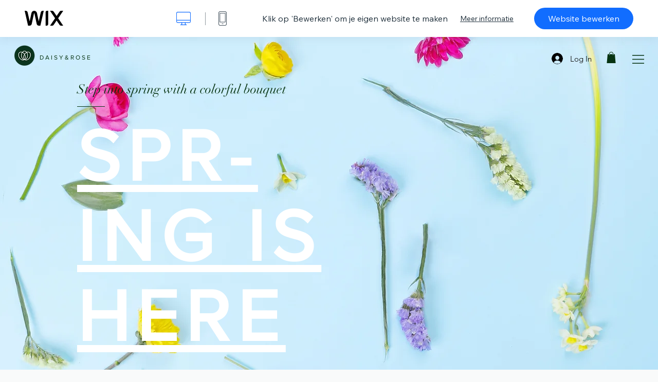

--- FILE ---
content_type: text/html; charset=utf-8
request_url: https://nl.wix.com/website-template/view/html/1991
body_size: 6909
content:
<!doctype html>
<html>
  <head>
    <title>Bloemenwinkel Template | WIX</title>
    
    <!-- BEGIN SENTRY -->
    <script id="sentry">
  (function(c,u,v,n,p,e,z,A,w){function k(a){if(!x){x=!0;var l=u.getElementsByTagName(v)[0],d=u.createElement(v);d.src=A;d.crossorigin="anonymous";d.addEventListener("load",function(){try{c[n]=r;c[p]=t;var b=c[e],d=b.init;b.init=function(a){for(var b in a)Object.prototype.hasOwnProperty.call(a,b)&&(w[b]=a[b]);d(w)};B(a,b)}catch(g){console.error(g)}});l.parentNode.insertBefore(d,l)}}function B(a,l){try{for(var d=m.data,b=0;b<a.length;b++)if("function"===typeof a[b])a[b]();var e=!1,g=c.__SENTRY__;"undefined"!==
  typeof g&&g.hub&&g.hub.getClient()&&(e=!0);g=!1;for(b=0;b<d.length;b++)if(d[b].f){g=!0;var f=d[b];!1===e&&"init"!==f.f&&l.init();e=!0;l[f.f].apply(l,f.a)}!1===e&&!1===g&&l.init();var h=c[n],k=c[p];for(b=0;b<d.length;b++)d[b].e&&h?h.apply(c,d[b].e):d[b].p&&k&&k.apply(c,[d[b].p])}catch(C){console.error(C)}}for(var f=!0,y=!1,q=0;q<document.scripts.length;q++)if(-1<document.scripts[q].src.indexOf(z)){f="no"!==document.scripts[q].getAttribute("data-lazy");break}var x=!1,h=[],m=function(a){(a.e||a.p||a.f&&
  -1<a.f.indexOf("capture")||a.f&&-1<a.f.indexOf("showReportDialog"))&&f&&k(h);m.data.push(a)};m.data=[];c[e]=c[e]||{};c[e].onLoad=function(a){h.push(a);f&&!y||k(h)};c[e].forceLoad=function(){y=!0;f&&setTimeout(function(){k(h)})};"init addBreadcrumb captureMessage captureException captureEvent configureScope withScope showReportDialog".split(" ").forEach(function(a){c[e][a]=function(){m({f:a,a:arguments})}});var r=c[n];c[n]=function(a,e,d,b,f){m({e:[].slice.call(arguments)});r&&r.apply(c,arguments)};
  var t=c[p];c[p]=function(a){m({p:a.reason});t&&t.apply(c,arguments)};f||setTimeout(function(){k(h)})})(window,document,"script","onerror","onunhandledrejection","Sentry","b4e7a2b423b54000ac2058644c76f718","https://static.parastorage.com/unpkg/@sentry/browser@5.27.4/build/bundle.min.js",{"dsn":"https://b4e7a2b423b54000ac2058644c76f718@sentry.wixpress.com/217"});
  </script>

    <script type="text/javascript">
    window.Sentry.onLoad(function () {
      window.Sentry.init({
        "release": "marketing-template-viewer@1.2600.0",
        "environment": "production",
        "allowUrls": undefined,
        "denyUrls": undefined
});
      window.Sentry.configureScope(function (scope) {
        scope.setUser({
          id: "null-user-id:af677ffa-8c1f-4ca3-85a8-155dc0cbfae3",
          clientId: "af677ffa-8c1f-4ca3-85a8-155dc0cbfae3",
        });
        scope.setExtra("user.authenticated", false);
        scope.setExtra("sessionId", "0010b743-477d-4fac-8cb0-feed967174d6");
      });
    });
    </script>
    <!-- END SENTRY -->
    <script src="https://static.parastorage.com/polyfill/v3/polyfill.min.js?features=default,es6,es7,es2017,es2018,es2019,fetch&flags=gated&unknown=polyfill"></script>

    <script>
        window.onWixFedopsLoggerLoaded = function () {
            window.fedopsLogger && window.fedopsLogger.reportAppLoadStarted('marketing-template-viewer');
        }
    </script>
    <script onload="onWixFedopsLoggerLoaded()" src="//static.parastorage.com/unpkg/@wix/fedops-logger@5.514.0/dist/statics/fedops-logger.bundle.min.js" crossorigin></script>

    <meta http-equiv="X-UA-Compatible" content="IE=Edge">
    
      <meta name="viewport" content="width=device-width, initial-scale=1.0, maximum-scale=1.0, user-scalable=no" />
    

    <link rel="icon" sizes="192x192" href="https://www.wix.com/favicon.ico" type="image/x-icon"/>
    <link rel="shortcut icon" href="https://www.wix.com/favicon.ico" type="image/x-icon"/>
    <link rel="apple-touch-icon" href="https://www.wix.com/favicon.ico" type="image/x-icon"/>

    <link rel="stylesheet" href="https://static.parastorage.com/services/third-party/fonts/Helvetica/fontFace.css">
    <link rel="stylesheet" href="https://static.parastorage.com/unpkg/@wix/wix-fonts@1.14.0/madefor.min.css">
    <link rel="stylesheet" href="https://static.parastorage.com/unpkg/@wix/wix-fonts@1.14.0/madeforDisplay.min.css">
    <link rel="stylesheet" href="//static.parastorage.com/services/marketing-template-viewer/1.2600.0/app.min.css">

    <meta name="description" content="Zeg het met bloemen. Met deze template voor een bloemenwinkel is het altijd lente! Zet uw mooie en goedgevulde boeketten in de kijker in een fantastische galerij, en maak een winkel die onweerstaanbaar is voor elke bezoeker.">
    <meta name="author" content="Wixpress">
    <meta http-equiv="content-language" content="nl"/>
    <meta http-equiv="content-type" content="text/html; charset=UTF-8"/>

    <meta property="og:title" content="Bloemenwinkel Template | WIX"/>
    <meta property="og:type" content="website"/>
    <meta property="og:url" content="https://nl.wix.com/website-template/view/html/1991"/>
    <meta property="og:image" content="//static.wixstatic.com/media//templates/image/f6442062f0c8e1ec25e456f13acea33f50358d79e0d51fc4637aa8b6e6bd5450.jpg"/>
    <meta content="Wix" property="og:site_name">
    <meta property="og:description" content="Zeg het met bloemen. Met deze template voor een bloemenwinkel is het altijd lente! Zet uw mooie en goedgevulde boeketten in de kijker in een fantastische galerij, en maak een winkel die onweerstaanbaar is voor elke bezoeker."/>
    <meta property="fb:admins" content="731184828"/>
    <meta name="fb:app_id" content="236335823061286"/>
    <meta name="google-site-verification" content="QXhlrY-V2PWOmnGUb8no0L-fKzG48uJ5ozW0ukU7Rpo"/>

    <link rel="canonical" href="https://nl.wix.com/website-template/view/html/1991"/>

    
      <link
              rel="alternate"
              hreflang="cs"
              href="https://cs.wix.com/website-template/view/html/1991"
      />
    
      <link
              rel="alternate"
              hreflang="da"
              href="https://da.wix.com/website-template/view/html/1991"
      />
    
      <link
              rel="alternate"
              hreflang="de"
              href="https://de.wix.com/website-template/view/html/1991"
      />
    
      <link
              rel="alternate"
              hreflang="en"
              href="https://www.wix.com/website-template/view/html/1991"
      />
    
      <link
              rel="alternate"
              hreflang="es"
              href="https://es.wix.com/website-template/view/html/1991"
      />
    
      <link
              rel="alternate"
              hreflang="fr"
              href="https://fr.wix.com/website-template/view/html/1991"
      />
    
      <link
              rel="alternate"
              hreflang="hi"
              href="https://hi.wix.com/website-template/view/html/1991"
      />
    
      <link
              rel="alternate"
              hreflang="id"
              href="https://id.wix.com/website-template/view/html/1991"
      />
    
      <link
              rel="alternate"
              hreflang="it"
              href="https://it.wix.com/website-template/view/html/1991"
      />
    
      <link
              rel="alternate"
              hreflang="ja"
              href="https://ja.wix.com/website-template/view/html/1991"
      />
    
      <link
              rel="alternate"
              hreflang="ko"
              href="https://ko.wix.com/website-template/view/html/1991"
      />
    
      <link
              rel="alternate"
              hreflang="nl"
              href="https://nl.wix.com/website-template/view/html/1991"
      />
    
      <link
              rel="alternate"
              hreflang="no"
              href="https://no.wix.com/website-template/view/html/1991"
      />
    
      <link
              rel="alternate"
              hreflang="pl"
              href="https://pl.wix.com/website-template/view/html/1991"
      />
    
      <link
              rel="alternate"
              hreflang="pt"
              href="https://pt.wix.com/website-template/view/html/1991"
      />
    
      <link
              rel="alternate"
              hreflang="ru"
              href="https://ru.wix.com/website-template/view/html/1991"
      />
    
      <link
              rel="alternate"
              hreflang="sv"
              href="https://sv.wix.com/website-template/view/html/1991"
      />
    
      <link
              rel="alternate"
              hreflang="th"
              href="https://th.wix.com/website-template/view/html/1991"
      />
    
      <link
              rel="alternate"
              hreflang="tr"
              href="https://tr.wix.com/website-template/view/html/1991"
      />
    
      <link
              rel="alternate"
              hreflang="uk"
              href="https://uk.wix.com/website-template/view/html/1991"
      />
    
      <link
              rel="alternate"
              hreflang="vi"
              href="https://vi.wix.com/website-template/view/html/1991"
      />
    
      <link
              rel="alternate"
              hreflang="zh"
              href="https://zh.wix.com/website-template/view/html/1991"
      />
    
    
      <link rel="alternate" hreflang="x-default" href="https://www.wix.com/website-template/view/html/1991" />
    

    
  </head>
  <body>
    <script>
        window.onWixRecorderLoaded = function () {
            window.dispatchEvent(new Event('wixRecorderReady'));
        };
    </script>

    <script async src="//static.parastorage.com/unpkg-semver/wix-recorder/app.bundle.min.js"
            crossorigin onload="onWixRecorderLoaded()"></script>

    <script src="//static.parastorage.com/services/cookie-sync-service/1.347.20/embed-cidx.bundle.min.js"></script>
    <script src="//static.parastorage.com/services/tag-manager-client/1.1028.0/hostTags.bundle.min.js"></script>
    <div id="root"><span data-newcolorsbranding="true" class="wds_1_186_1_newColorsBranding__root wds_1_186_1_madefor__madefor"><div data-hook="app"><div data-hook="tool-bar" class="sbWfkE"><div class="Mn4893"><div class="bZOLNF"><a data-hook="logo" href="/" class="nHuSJZ"><span class="AV8G6s">wix.com</span></a></div><div class="wKSaYa"><button data-hook="desktop-view" class="is65hl sdsgLW"><span class="XFdFwl">Toon desktop weergave</span></button><hr class="hS1yv1"/><button data-hook="mobile-view" class="fB70N2"><span class="XFdFwl">Toon mobiele weergave</span></button></div></div><div class="TYXuEX"><div class="RyxoSg"><p data-hook="tool-bar-title" class="VaexPL">Klik op &#x27;Bewerken&#x27; om je eigen website te maken</p><a data-hook="info-view" class="bggdgE" tabindex="0" role="dialog" href="#">Meer informatie</a><a class="Ydu4WK" data-hook="editor-link" href="https://manage.wix.com/edit-template/from-intro?originTemplateId=35ec903f-4353-4812-b211-7661d01d5ad1&amp;editorSessionId=B5BA2BA8-2784-41DE-3C5A-05465F94854E" target="_blank" tabindex="0">Website bewerken</a></div></div></div><div data-hook="template-demo" class="CJ4D6R"><div data-hook="desktop-view" class="Woz8P7"><iframe data-hook="desktop-iframe" src="https://www.wix.com/demone2/flower-shop" title="Bloemenwinkel" width="100%" height="100%" class="eZTjsa"></iframe></div></div><div data-hook="info-pop-up" class="M05QSQ"><div class="E0wHmq"><button data-hook="card-close" class="eds_d0"><span class="ydbrSa">info popup sluiten</span></button><div class="qLnKwP"><h1 data-hook="card-title" class="PHJvhr">Bloemenwinkel - Website-template</h1><div class="CEjC4K"><h3 data-hook="card-good-for-title" class="xqspyG">Goed voor:</h3><p data-hook="card-good-for" class="gsbPc5">Bloemisten, bloemenwinkels, tuinwinkels</p></div><div class="CEjC4K"><h3 class="xqspyG">Beschrijving:</h3><p data-hook="card-description" class="gsbPc5">Zeg het met bloemen. Met deze template voor een bloemenwinkel is het altijd lente! Zet uw mooie en goedgevulde boeketten in de kijker in een fantastische galerij, en maak een winkel die onweerstaanbaar is voor elke bezoeker.</p></div></div><div class="KiqsRq"><a data-hook="card-editor-url" class="XpwCp3 sKD7vO" target="_blank" href="https://manage.wix.com/edit-template/from-intro?originTemplateId=35ec903f-4353-4812-b211-7661d01d5ad1&amp;editorSessionId=B5BA2BA8-2784-41DE-3C5A-05465F94854E">Nu bewerken</a></div></div></div></div></span></div>
    <script>
        window.__BASEURL__ = "https:\u002F\u002Fnl.wix.com\u002Fwebsite-template\u002Fview\u002Fhtml\u002F";
        window.__INITIAL_I18N__ = {"locale":"nl","resources":{"errorPage.templatesLinkText":"Templates","template.viewer.page.title":"{{- title}} Template | WIX","template.viewer.studio.page.title":"Responsieve template voor {{- title}} | Wix Studio","template.viewer.studio.page.description":"Deze {{- title}} is klaar om naar wens te worden aangepast. Klik op 'Template bewerken' en probeer het op elk apparaat","template_button_label":"Bewerk Website","template_seeFeatures_label":"Alle functies bekijken","template_expand_examples_text":"Goed voor","template_expand_header":"Template Functies","template.viewer.title":"Klik op 'Bewerken' om je eigen website te maken","template.viewer.title.chooseTemplate":"Choose template and create your amazing website","template.viewer.saveTemplate.button":"Template opslaan","template.viewer.choose.button":"Choose Template","template.viewer.edit.button":"Website bewerken","template.viewer.read.more":"Meer informatie","template.viewer.back":"Terug","template.viewer.info.edit.button":"Nu bewerken","template.viewer.price":"Prijs:","template.viewer.info.title":"{{- title}} - Website-template","template.viewer.info.goodFor":"Goed voor:","template.viewer.info.description":"Beschrijving:","template.viewer.info.desktop.only.notice":"Bewerk dit template door vanaf je computer naar Wix.com te gaan, waar je elk van deze prachtige templates kunt aanpassen.","template.viewer.see.all.templates":"Alle templates bekijken","template.viewer.seeAllExpressions":"See all expressions","template.viewer.goToBiggerScreen":"Als je wilt beginnen met ontwerpen, ga dan naar je desktop.","template.viewer.getStarted":"Aan de slag","template.viewer.startNow":"Nu beginnen","template.viewer.features":"Functies","template.viewer.allFeatures":"Alle functies","template.viewer.expressions":"Expressions","template.viewer.tutorials":"Instructievideo's","template.viewer.updatesAndReleases":"Updates en releases","template.viewer.comingSoon":"Binnenkort beschikbaar","template.viewer.academy":"Academy","template.viewer.editTemplate":"Template bewerken","template.viewer.header.backToTemplates":"Terug naar templates","template.viewer.hint.copyPaste.title":"Tip: ","template.viewer.hint.copyPaste.text":"Je kunt je favoriete onderdelen van deze template opslaan om op je Studio-websites te gebruiken. ","template.viewer.hint.copyPaste.urlTitle":"Lees meer","a11y.desktop.button":"Toon desktop weergave","a11y.mobile.button":"Toon mobiele weergave","a11y.close.popup.button":"info popup sluiten","toolbar.tooltip.desktop":"1001 pixels & hoger","toolbar.tooltip.tablet":"751 tot 1000 pixels","toolbar.tooltip.mobile":"320 tot 750 pixels","errorPage.4xx.title":"We kunnen de template die je zoekt niet vinden","errorPage.5xx.title":"We konden onze template niet laden","errorPage.subTitle":"Error {{- code }}","errorPage.4xx.details":"Try searching for another template \u003Clink\u003Ehere\u003C\u002Flink\u003E.","errorPage.5xx.details":"A temporary technical issue on our end stopped us from loading this page. Please wait a few minutes and then try again.","errorPage.5xx.action":"Refresh","seo.breadcrumbs.home":"Wix.com","seo.breadcrumbs.websiteTemplates":"Website-templates","seo.breadcrumbs.studioTemplates":"Studio Templates","seo.breadcrumbs.template":"Website-template voor {{- title}}","template.viewer.v2.choose.button":"Choose Template","template.viewer.v2.edit.button":"Deze website bewerken","template.viewer.v2.demo.button":"Demo-website bekijken","template.viewer.v2.template.info":"Deze template is geschikt voor","template.viewer.v2.template.details":"Over deze template","template.viewer.v2.template.apps":"Standaard-apps","template.viewer.v2.template.apps.description":"Deze template wordt geleverd met de volgende standaardfunctionaliteiten:","template.viewer.v2.demo.template.name":"{{name}} - Website-template","template.viewer.v2.template.likeThis.title":"Vergelijkbare templates","template.viewer.v2.template.button.edit":"Bewerken","template.viewer.v2.template.button.view":"Bekijken","template.viewer.v2.template.button.view_details":"View Details","template.viewer.v2.header.description":"Klik op 'Bewerken' om je eigen website te maken","template.viewer.v2.header.chooseTemplate":"Choose template and create your amazing website","template.viewer.v2.demo.template.view":"In volledig scherm bekijken","APP_PORTFOLIO":"Wix Portfolio","APP_PORTFOLIO_DESCRIPTION":"Presenteer je werk in een professioneel portfolio","APP_DONATIONS":"Wix Donations","APP_DONATIONS_DESCRIPTION":"Ontvang en beheer online donaties","APP_EVENTS":"Wix Events","APP_EVENTS_DESCRIPTION":"Maak evenementen, verkoop tickets en houd antwoordverzoeken bij","APP_BOOKINGS":"Wix Bookings","APP_BOOKINGS_DESCRIPTION":"Laat klanten afspraken plannen via je website","APP_BLOG":"Wix Blog","APP_BLOG_DESCRIPTION":"Schrijf posts om meer verkeer te genereren en ideeën te delen","APP_MENUS":"Wix Restaurants Menus","APP_MENUS_DESCRIPTION":"Maak je eigen menu en toon je gerechten online","APP_ORDERS":"Wix Restaurants Orders","APP_ORDERS_DESCRIPTION":"Neem online bestellingen aan voor afhalen en bezorgen","APP_RESERVATIONS":"Wix Table Reservations","APP_RESERVATIONS_DESCRIPTION":"Neem 24\u002F7 reserveringen aan, rechtstreeks vanaf je website","APP_STORES":"Wix Stores","APP_STORES_DESCRIPTION":"Verkoop je producten of vind nieuwe producten om te verkopen","APP_PLANS":"Wix Abonnementen","APP_PLANS_DESCRIPTION":"Verkoop abonnementen en lidmaatschappen","APP_PROGRAMS":"Wix Online Programma's","APP_PROGRAMS_DESCRIPTION":"Maak en verkoop je eigen programma's","APP_HOTELS":"Wix Hotels","APP_HOTELS_DESCRIPTION":"Beheer en versterk je hospitalitybedrijf","APP_CHAT":"Wix Chat","APP_CHAT_DESCRIPTION":"Geef je websitebezoekers de mogelijkheid om je 24\u002F7 te bereiken","APP_FORMS":"Wix Forms","APP_FORMS_DESCRIPTION":"Leg potentiële klanten vast, ontvang betalingen en meer","APP_INSTAGRAM":"Instagram Feed (Nieuw)","APP_INSTAGRAM_DESCRIPTION":"Toon je foto's en video's van Instagram","APP_VIDEO":"Wix Video","APP_VIDEO_DESCRIPTION":"Deel, stream en verkoop je video's","APP_MUSIC":"Wix Music","APP_MUSIC_DESCRIPTION":"Stream en verkoop je muziek zonder commissie","APP_GROUPS":"Wix Groups","APP_GROUPS_DESCRIPTION":"Organiseer en beheer online community's waarmee geld kan worden verdiend","APP_FILE_SHARE":"Wix File Share","APP_FILE_SHARE_DESCRIPTION":"Maak een gedeelde bestandsbibliotheek voor websiteleden","thankYou.error.title":"Sorry, er is een fout opgetreden.","thankYou.error.description":"We hebben te maken met een technisch probleem. Selecteer je template opnieuw en probeer deze nogmaals op te slaan.","thankYou.error.cta":"Templates bekijken","thankYou.wixOwnerAppBanner.cta":"Installeren","thankYou.wixOwnerAppBanner.description":"Download de Wix-app om onderweg je website te maken en te beheren","thankYou.success.title":"De opgeslagen template is naar je e-mailadres verzonden","thankYou.success.alternativeTitle":"Je template wordt binnenkort naar je e-mailadres verzonden","thankYou.success.description":"Ga naar je desktop om deze website te maken.","template.newMobileFlow.preview.saveTemplate":"Template opslaan"}};
        window.__INITIAL_STATE__ = {"viewMode":"desktop","isInfoShown":false,"isEditButtonHidden":false,"template":{"title":"Bloemenwinkel","description":"Zeg het met bloemen. Met deze template voor een bloemenwinkel is het altijd lente! Zet uw mooie en goedgevulde boeketten in de kijker in een fantastische galerij, en maak een winkel die onweerstaanbaar is voor elke bezoeker.","image":"\u002Ftemplates\u002Fimage\u002Ff6442062f0c8e1ec25e456f13acea33f50358d79e0d51fc4637aa8b6e6bd5450.jpg","slug":"1991","lng":"nl","languages":["cs","da","de","en","es","fr","hi","id","it","ja","ko","nl","no","pl","pt","ru","sv","th","tr","uk","vi","zh"],"templatePrice":"ECOM","docUrl":"https:\u002F\u002Fwww.wix.com\u002Fdemone2\u002Fflower-shop","editorUrl":"https:\u002F\u002Fmanage.wix.com\u002Fedit-template\u002Ffrom-intro?originTemplateId=35ec903f-4353-4812-b211-7661d01d5ad1&editorSessionId=B5BA2BA8-2784-41DE-3C5A-05465F94854E","goodFor":"Bloemisten, bloemenwinkels, tuinwinkels","siteId":"2b8cc5ee-ba60-4129-8d5c-937c6871b603","mobileImage":{"type":"MOBILE","url":"\u002Ftemplates\u002Fimage\u002F220dc70a0c62704f24e0fd24d8533abc791278301bdbeb52a5d7656cb7619387.jpg","absoluteUrl":"https:\u002F\u002Fimages-wixmp-530a50041672c69d335ba4cf.wixmp.com\u002Ftemplates\u002Fimage\u002F220dc70a0c62704f24e0fd24d8533abc791278301bdbeb52a5d7656cb7619387.jpg","alt":"mobile image"},"desktopImage":{"type":"DESKTOP","url":"\u002Ftemplates\u002Fimage\u002Ff6442062f0c8e1ec25e456f13acea33f50358d79e0d51fc4637aa8b6e6bd5450.jpg","absoluteUrl":"https:\u002F\u002Fimages-wixmp-530a50041672c69d335ba4cf.wixmp.com\u002Ftemplates\u002Fimage\u002Ff6442062f0c8e1ec25e456f13acea33f50358d79e0d51fc4637aa8b6e6bd5450.jpg","alt":"desktop image"},"metaSiteId":"35ec903f-4353-4812-b211-7661d01d5ad1","editorSessionId":"B5BA2BA8-2784-41DE-3C5A-05465F94854E","isResponsive":false,"isStudio":false,"templateId":"5163d053-6358-41c9-b684-de8f41c9282a","url":"https:\u002F\u002Fwww.wix.com\u002Fdemone2\u002Fflower-shop","apps":[{"appDefId":"ProvidedMailingService"},{"appDefId":"139ef4fa-c108-8f9a-c7be-d5f492a2c939"},{"appDefId":"45c44b27-ca7b-4891-8c0d-1747d588b835"},{"appDefId":"4b10fcce-732d-4be3-9d46-801d271acda9"},{"appDefId":"1505b775-e885-eb1b-b665-1e485d9bf90e"},{"appDefId":"9bead16f-1c73-4cda-b6c4-28cff46988db"},{"appDefId":"14d7032a-0a65-5270-cca7-30f599708fed"},{"appDefId":"fc9314bc-a317-4a2b-a9d4-5ad21cc57856"},{"appDefId":"CloudSiteExtension"},{"appDefId":"35aec784-bbec-4e6e-abcb-d3d724af52cf"},{"appDefId":"1480c568-5cbd-9392-5604-1148f5faffa0"},{"appDefId":"6580b7e9-4031-4a62-a0a5-8e2fa92e8e18"},{"appDefId":"7516f85b-0868-4c23-9fcb-cea7784243df"},{"appDefId":"14b89688-9b25-5214-d1cb-a3fb9683618b"},{"appDefId":"307ba931-689c-4b55-bb1d-6a382bad9222"},{"appDefId":"Contacts"},{"appDefId":"57d13128-4a4c-494b-80b3-a6fb2e28018d"},{"appDefId":"141fbfae-511e-6817-c9f0-48993a7547d1"},{"appDefId":"4aebd0cb-fbdb-4da7-b5d1-d05660a30172"},{"appDefId":"1380b703-ce81-ff05-f115-39571d94dfcd"},{"appDefId":"14bca956-e09f-f4d6-14d7-466cb3f09103"},{"appDefId":"150ae7ee-c74a-eecd-d3d7-2112895b988a"},{"appDefId":"50d8c12f-715e-41ad-be25-d0f61375dbee"},{"appDefId":"13d21c63-b5ec-5912-8397-c3a5ddb27a97"},{"appDefId":"55cd9036-36bb-480b-8ddc-afda3cb2eb8d"},{"appDefId":"14cffd81-5215-0a7f-22f8-074b0e2401fb"},{"appDefId":"ea2821fc-7d97-40a9-9f75-772f29178430"},{"appDefId":"HtmlWeb"},{"appDefId":"f123e8f1-4350-4c9b-b269-04adfadda977"},{"appDefId":"SiteMembers"},{"appDefId":"14cc59bc-f0b7-15b8-e1c7-89ce41d0e0c9"},{"appDefId":"d70b68e2-8d77-4e0c-9c00-c292d6e0025e"},{"appDefId":"f4d83b06-b408-4f3b-afd4-de8db311d7d8"},{"appDefId":"13ee94c1-b635-8505-3391-97919052c16f"},{"appDefId":"14ce1214-b278-a7e4-1373-00cebd1bef7c"},{"appDefId":"146c0d71-352e-4464-9a03-2e868aabe7b9"},{"appDefId":"135c3d92-0fea-1f9d-2ba5-2a1dfb04297e"},{"appDefId":"14e12b04-943e-fd32-456d-70b1820a2ff2"},{"appDefId":"14517e1a-3ff0-af98-408e-2bd6953c36a2"},{"appDefId":"215238eb-22a5-4c36-9e7b-e7c08025e04e"},{"appDefId":"b976560c-3122-4351-878f-453f337b7245"}]},"activeExperiments":[],"config":{"locale":"nl","dealerCmsTranslationsUrl":"\u002F\u002Fstatic.parastorage.com\u002Fservices\u002Fdealer-cms-translations\u002F1.7284.0\u002F","dealerLightboxUrl":"\u002F\u002Fstatic.parastorage.com\u002Fservices\u002Fdealer-lightbox\u002F2.0.260\u002F"},"userData":{"isLoggedIn":false}};
        window.__BI__ = {"siteId":"2b8cc5ee-ba60-4129-8d5c-937c6871b603","editorSessionId":"B5BA2BA8-2784-41DE-3C5A-05465F94854E"};
        window.__DEVICE__ = "desktop";
        window.__CONSENT_POLICY__ = {"essential":true,"functional":true,"analytics":true,"advertising":true,"dataToThirdParty":true};
    </script>

    <script src="//static.parastorage.com/unpkg/react@18.2.0/umd/react.production.min.js" crossorigin></script>
    <script src="//static.parastorage.com/unpkg/react-dom@18.2.0/umd/react-dom.production.min.js" crossorigin></script>
    <script src="//static.parastorage.com/services/cookie-consent-policy-client/1.966.0/app.bundle.min.js"></script>

    
      <script src="//static.parastorage.com/services/dealer-lightbox/2.0.260/dealer-lightbox.bundle.min.js"></script>
    

    <script src="//static.parastorage.com/services/marketing-template-viewer/1.2600.0/app.bundle.min.js"></script>
  </body>
</html>
